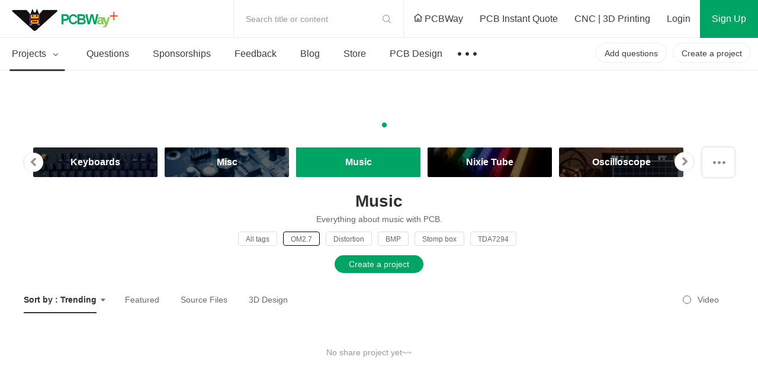

--- FILE ---
content_type: text/html; charset=utf-8
request_url: https://login.pcbway.com/GetCookieP.aspx?callback=MailCallBack&callback=MailCallBack&_=1769034083741
body_size: -71
content:
MailCallBack({"flag":"successfuly","data":""})